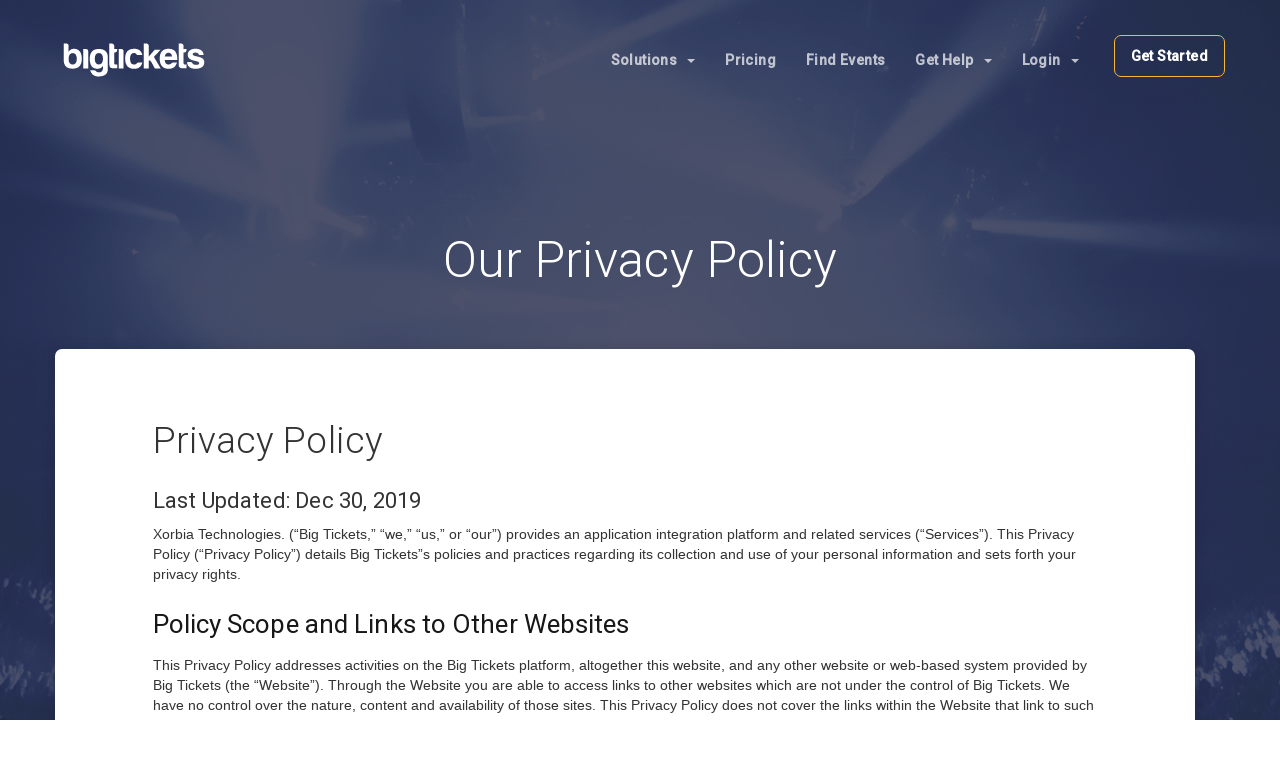

--- FILE ---
content_type: text/html;charset=UTF-8
request_url: https://gumbo.bigtickets.com/online-ticketing/privacy-policy/
body_size: 11222
content:
<!DOCTYPE html>
<html lang="en">
	<head>
	<meta charset="UTF-8">
	<meta http-equiv="X-UA-Compatible" content="IE=edge">
	<title>Privacy Policy | Big Tickets</title>
	<meta name="title" content="Privacy Policy | Big Tickets">
	<meta name="description" content="Our Privacy Policy.">
	<meta name="viewport" content="width=device-width, initial-scale=1">
	<meta name="author" content="Big Tickets">
	<meta name="generator" content="Big Tickets">
	<!-- Open Graph Meta Tags -->
	<meta property="og:title" content="Privacy Policy | Big Tickets">
	<meta property="og:type" content="website">
	<meta property="og:url" content="https://www.bigtickets.com/online-ticketing/privacy-policy/>
	<meta property="og:image" content="https://www.bigtickets.com/online-ticketing/_theme/assets/img/bt-logo-light.min.svg">
	<meta property="fb:admins" content="">
	<meta property="og:site_name" content="Bigtickets.com">
	<meta property="og:description" content="Our Privacy Policy.">
	<!-- Bootstrap core CSS -->
	<!-- Custom styles for this template -->
	<link href="/online-ticketing/_theme/style.css" rel="stylesheet">
	
	<link rel="apple-touch-icon" sizes="180x180" href="/ui/fe/images/favicons/apple-touch-icon.png">
	<link rel="icon" type="image/png" href="/ui/fe/images/favicons/favicon-32x32.png" sizes="32x32">
	<link rel="icon" type="image/png" href="/ui/fe/images/favicons/favicon-16x16.png" sizes="16x16">
	<link rel="manifest" href="/ui/fe/images/favicons/manifest.json">
	<link rel="mask-icon" href="/ui/fe/images/favicons/safari-pinned-tab.svg" color="#0091c8">

	<link href="https://fonts.googleapis.com/css?family=Roboto:100,300,300i,400,500" rel="stylesheet">
	<link href="https://fonts.googleapis.com/css?family=Source+Sans+Pro" rel="stylesheet">
	<!-- HTML5 shim and Respond.js for IE8 support of HTML5 elements and media queries -->
	<!--[if lt IE 9]>
		<script src="https://oss.maxcdn.com/html5shiv/3.7.2/html5shiv.min.js"></script>
		<script src="https://oss.maxcdn.com/respond/1.4.2/respond.min.js"></script>
	<![endif]-->
	<script type="text/javascript" src="/ui/responsive/js/libs/jquery.min.js"></script>
	<!-- Facebook Pixel Code -->
<script>
!function(f,b,e,v,n,t,s)
{if(f.fbq)return;n=f.fbq=function(){n.callMethod?
n.callMethod.apply(n,arguments):n.queue.push(arguments)};
if(!f._fbq)f._fbq=n;n.push=n;n.loaded=!0;n.version='2.0';
n.queue=[];t=b.createElement(e);t.async=!0;
t.src=v;s=b.getElementsByTagName(e)[0];
s.parentNode.insertBefore(t,s)}(window,document,'script',
'https://connect.facebook.net/en_US/fbevents.js');
fbq('init', '2540943669502388'); 
fbq('track', 'PageView');
</script>
<noscript>
 <img height="1" width="1" src="https://www.facebook.com/tr?id=2540943669502388&ev=PageView&noscript=1"/>
</noscript>
<!-- End Facebook Pixel Code -->
</head>
<body>


<section id="mobile_navbar_header" class="mobile_navbar_header mobile_nav_section blue_dark_bg hidden-md hidden-lg collapse">
	<div class="mobile_credit">
		<div class="text-center">
			<a class="" href="https://www.bigtickets.com" title="Big Tickets Event Ticketing Software">
				<div class="logo">
					<img alt="Big Tickets Event Ticketing Software" src="/online-ticketing/_theme/assets/img/bt-icon-dark.svg" />
				</div>
			</a>
		</div>
	</div>
	<div class="mobile_nav">
		<div class="">
			<div class="">
				<a data-toggle="collapse" data-target="#nav1">
					<span class="nav_menu_header">Solutions<span class="caret"></span></span>
				</a>
				<ol id="nav1" class="collapse list-unstyled">
					<li>
						<a href="/online-ticketing/event-ticketing-software/">Platform</a>
					</li>
					<li>
						<a href="/online-ticketing/eventpro-app/">Eventpro App</a>
					</li>
					<li>
						<a href="/online-ticketing/big-tickets-app/">Big Tickets App</a>
					</li>
					<li>
						<a href="/online-ticketing/event-ticketing-software/#integrations">Integrations</a>
					</li>
					<li>
						<a href="/online-ticketing/event-ticketing-software/#professional-services">Services</a>
					</li>
					<li>
						<a href="/online-ticketing/event-ticketing-software/#marketing-tools">Marketing</a>
					</li>
					<li>
						<a href="/online-ticketing/ticket-protection/">Ticket Protection</a>
					</li>
				</ol>
			</div>
			<div class="">
				<a href="/online-ticketing/pricing/">
					<span class="nav_menu_header">Pricing</span>
				</a>
			</div>
			<div class="">
				<a href="https://www.bigtickets.com/lookup/">
					<span class="nav_menu_header">Find Events</span>
				</a>
			</div>
			<div class="">
				<a data-toggle="collapse" data-target="#nav5">
					<span class="nav_menu_header">Get Help<span class="caret"></span></span>
				</a>
				<ol id="nav5" class="collapse list-unstyled">
					<li>
						<a href="https://support.bigtickets.com">Ticket Buyer Support</a>
					</li>
					
					<li>
						<a href="/online-ticketing/contact-sales/">Contact Sales</a>
					</li>
				</ol>
			</div>
			<div class="">
				<a data-toggle="collapse" data-target="#nav6">
					<span class="nav_menu_header">Login<span class="caret"></span></span>
				</a>
				<ol id="nav6" class="collapse list-unstyled">
					<li>
						<a href="/login/">Client Login</a>
					</li>
					<li>
						<a href="/home/">Ticket Buyer Login</a>
					</li>
				</ol>
			</div>
		</div>
	</div>
	<div class="nav_tagline">
		<div class="text-center">
			<a href="/login/">
				<span>Login</span>
			</a>
			<a href="/online-ticketing/contact-sales/" class="btn-bigtickets">Get Started</a>
		</div>
	</div>
	<div class="clearspace_m"></div>
	<div class="nav_credit mobile_nav_credit">
		
	</div>
	<div class="clearspace_s"></div></div>
</section>

<!-- Start of HubSpot Embed Code -->
  <script type="text/javascript" id="hs-script-loader" async defer src="//js.hs-scripts.com/519003.js"></script>
<!-- End of HubSpot Embed Code -->

<header class="contact_us">
	<nav class="navbar navbar-default navbar-static-top" role="navigation">
	<div class="container top-nav">
		<div class="navbar-header">
			<button type="button" class="navbar-toggle" data-toggle="collapse" data-target="#mobile_navbar_header">
				<span class="sr-only">Toggle navigation</span>
				<span class="icon-bar"></span>
				<span class="icon-bar"></span>
				<span class="icon-bar"></span>
			</button>
			<a class="navbar-brand" href="https://www.bigtickets.com" title="Big Tickets Event Ticketing Software">
				<div class="logo">
					
						<img src="https://www.bigtickets.com/online-ticketing/_theme/assets/img/bt-logo-white.svg" alt="Big Tickets Event Ticketing Software" style="z-index: 1000; transform: translateZ(100px);" />
					
				</div>
			</a>
		</div>
		<div class="collapse navbar-collapse header-nav">
			<ul class="nav navbar-nav navbar-right">
				<li class="header_hollow_signin">
					<a href="/online-ticketing/contact-sales/">Get Started</a>
				</li>
				<li>
					<a href="/home/" class="navbar_title">Login<span class="caret"></span></a>
					<ul class="dropdown-menu">
						<li>
							<a href="/login/">Client Login</a>
						</li>
						<li>
							<a href="/home/">Ticket Buyer Login</a>
						</li>
					</ul>
				</li>
				<li>
					<a href="https://xorbia.helpscoutdocs.com" class="navbar_title">Get Help<span class="caret"></span></a>
					<ul class="dropdown-menu">
						<li>
							<a href="https://support.bigtickets.com">Ticket Buyer Support</a>
						</li>
						
						<li>
							<a href="/online-ticketing/contact-sales/">Contact Sales</a>
						</li>
					</ul>
				</li>
				<li>
					<a href="https://www.bigtickets.com/lookup/" class="navbar_title">Find Events</a>
				</li>
				<li>
					<a href="/online-ticketing/pricing/" class="navbar_title">Pricing</a>
				</li>
				<li>
					<a href="/online-ticketing/event-ticketing-software/" class="navbar_title">Solutions<span class="caret"></span></a>
					<ul class="dropdown-menu">
						<li>
							<a href="/online-ticketing/event-ticketing-software/">Event Ticketing Software</a>
						</li>
						<li>
							<a href="/online-ticketing/eventpro-app/">Eventpro App</a>
						</li>
						<li>
							<a href="/online-ticketing/big-tickets-app/">Big Tickets App</a>
						</li>
						<li>
							<a href="/online-ticketing/reserved-seating/">Reserved Seating</a>
						</li>
						
						<li>
							<a href="/online-ticketing/ticketing-for-drive-in-movies-concerts/" alt="Drive-In Ticketing">Drive-In Movie &amp; Concert Ticketing</a>
						</li>
						<li>
							<a href="/online-ticketing/ticketing-for-livestream-online-events/">Livestream Event Ticketing</a>
						</li>
						<li>
							<a href="/online-ticketing/bitcoin/">Event Ticketing with Bitcoin</a>
						</li>
						<li>
							<a href="/online-ticketing/event-ticketing-software/#integrations">Integrations</a>
						</li>
						<li>
							<a href="/online-ticketing/event-ticketing-software/#professional-services">Services</a>
						</li>
						<li>
							<a href="/online-ticketing/event-ticketing-software/#marketing-tools">Marketing</a>
						</li>
						<li>
							<a href="/online-ticketing/ticket-protection/">Ticket Protection</a>
						</li>
					</ul>
				</li>
			</ul>
		</div>
	</div>
</nav>

<!-- Start of HubSpot Embed Code -->
  <script type="text/javascript" id="hs-script-loader" async defer src="//js.hs-scripts.com/519003.js"></script>
<!-- End of HubSpot Embed Code -->
	<section id="main_header" class="text-center">
		<div class="container">
			<div class="main_header">
				<h1 class="h1_white">Our Privacy Policy</h1>
			</div>
			<div class="clearspace_m"></div>
		</div>
	</section>
	<section id="api-pane-5">
		<div class="">
			<div class="container">
				<div class="c_square col-md-12 api_pane_5 row text-left">
					<div class="row">
						<div class="c_paragraph col-xs-10 col-xs-offset-1">
							<div>
								<h2>Privacy Policy</h2>
							</div>
							 <h4><strong>Last Updated: Dec 30, 2019</strong></h4>
							<p><span style="font-weight: 400;">Xorbia Technologies. (&ldquo;Big Tickets,&rdquo; &ldquo;we,&rdquo; &ldquo;us,&rdquo; or &ldquo;our&rdquo;) provides an application integration platform and related services (&ldquo;Services&rdquo;). This Privacy Policy (&#8220;Privacy Policy&#8221;) details Big Tickets&rdquo;s policies and practices regarding its collection and use of your personal information and sets forth your privacy rights.</span></p>
							<h3><b>Policy Scope and Links to Other Websites</b></h3>
							<p><span style="font-weight: 400;">This Privacy Policy addresses activities on the Big Tickets platform, altogether this website, and any other website or web-based system provided by Big Tickets (the &#8220;Website&#8221;). Through the Website you are able to access links to other websites which are not under the control of Big Tickets. We have no control over the nature, content and availability of those sites. This Privacy Policy does not cover the links within the Website that link to such other websites. We encourage you to read the privacy statements on the other websites you may visit.</span></p>
							<h3><b>The Information We Collect and How We Use It</b></h3>
							<p><span style="font-weight: 400;">Big Tickets collects personal information about you in order to:</span></p>
							<ol>
							<li style="font-weight: 400;"><span style="font-weight: 400;">identify you each time you visit our Website or wish to have a Service provided;</span></li>
							<li style="font-weight: 400;"><span style="font-weight: 400;">process orders or applications submitted by you;</span></li>
							<li style="font-weight: 400;"><span style="font-weight: 400;">improve our Services and Website;</span></li>
							<li style="font-weight: 400;"><span style="font-weight: 400;">customize your experience;</span></li>
							<li style="font-weight: 400;"><span style="font-weight: 400;">carry out research on the demographics, interests and behavior of our customers; </span><span style="font-weight: 400;">and send you information we think you may find useful, including information about how to effectively use our Services and new Big Tickets products and Services.</span></li>
							</ol>
							<p><span style="font-weight: 400;">Depending on the Service, personal information we collect may include:</span></p>
							<ul>
							<li style="font-weight: 400;"><span style="font-weight: 400;">first name;</span></li>
							<li style="font-weight: 400;"><span style="font-weight: 400;">last name;</span></li>
							<li style="font-weight: 400;"><span style="font-weight: 400;">email address;</span></li>
							<li style="font-weight: 400;"><span style="font-weight: 400;">credit card number; and</span></li>
							<li style="font-weight: 400;"><span style="font-weight: 400;">billing address.</span></li>
							</ul>
							<p><span style="font-weight: 400;">For Big Tickets&rdquo;s email communication purposes, the bases for lawful processing are:</span></p>
							<ol>
							<li style="font-weight: 400;"><span style="font-weight: 400;">to the extent that you have given us consent;</span></li>
							<li style="font-weight: 400;"><span style="font-weight: 400;">as necessary for the performance of a contract; or</span></li>
							<li style="font-weight: 400;"><span style="font-weight: 400;">for the purposes of pursuing Big Tickets&rdquo;s legitimate interest.</span></li>
							</ol>
							<h3><b>Aggregated Service Data</b></h3>
							<p><span style="font-weight: 400;">In an ongoing effort to better understand and serve Big Tickets&rdquo;s customers, at times Big Tickets conducts research on its customer demographics, interests and behavior based on the personal information and other information provided to us. This research may be compiled and analyzed on an aggregate basis and Big Tickets may share this aggregate data with its affiliates, agents, and business partners. This aggregate information does not identify you personally and is not considered to be personal information</span></p>
							<h3><b>Through the Big Tickets Website</b></h3>
							<p><span style="font-weight: 400;">As is true of most other websites, the Website collects certain information automatically and stores it in log files. The information may include (i) internet protocol (&ldquo;IP&rdquo;) addresses, (ii) the region or general location where your computer or device is accessing the internet, (iii) browser and system information, and (iv) other actions performed by you on the Website. We use this information to help us design our Website to better suit our users&rdquo; needs. We may also use your IP address to help diagnose problems with our server and to administer our Website, analyze trends, track visitor movements, and gather broad demographic information that assists us in identifying visitor preferences. We do not link IP addresses to your name or email address.</span></p>
							<p><span style="font-weight: 400;">The Website also uses cookies. Cookies are small text files that are placed on your computer by websites that you visit. They are widely used in order to make websites work, or work more efficiently, as well as to provide information to the owners of the site. Most web browsers automatically accept cookies. If you prefer, you may change your browser&rdquo;s settings so that it will not automatically accept cookies. If you set your browser&rdquo;s settings to block cookies, you may not be able to take full advantage of the Website. Cookies are specific to the server that created them and cannot be accessed by other servers, which means they cannot be used to track your movements around the internet. While cookies do identify a user&rdquo;s computer, they do not personally identify customers or passwords.</span></p>
							<h3><b>Third-Party Service Credentials</b></h3>
							<p><span style="font-weight: 400;">Our Service allows you to integrate and create commands for various online third-party services (&#8220;Third-Party Services&#8221;). In order to take advantage of this feature, you may need to authenticate, register for or log into Third-Party Services through the Service or on the websites of their respective providers. When you enable linking between Third-Party Services through the Service, we collect relevant information necessary to enable the Service to access that Third-Party Service and your data and content contained within that Third-Party Service (&#8220;Login Credentials&#8221;). We store your Login Credentials in an encrypted format.</span></p>
							<p><span style="font-weight: 400;">When you enable the Service to link content and data between Third-Party Services, the Third-Party Services will provide us with access to certain information that you may have provided to the Third-Party Services, and we will use, store and disclose such information in accordance with this Privacy Policy. However, please remember that the manner in which Third-Party Services use, store, and disclose your information is governed by the policies of such Third-Party Services and Big Tickets shall have no liability or responsibility for the privacy practices or other actions of any Third-Party Services that may be enabled within the Service.</span></p>
							<p><span style="font-weight: 400;">We may retain certain personal non-identifiable information related to the data or content linked between Third-Party Services (for example, account information, recent data sent or received, link configuration, and names of the Third-Party Services), for the purpose of improving our Services.</span></p>
							<h3><b>When and How We Share Information with Others</b></h3>
							<p><span style="font-weight: 400;">We share personal information with third parties who are facilitating the delivery of Services. We may share our data, including personal information about you with our partners and joint ventures in furtherance of our business. Our partners and joint ventures follow privacy practices no less protective of all users than our practices described in this document, to the extent allowed by applicable law. In some cases, we may choose to buy or sell assets. In these types of transactions, customer information is typically one of the business assets that is transferred. Moreover, if Big Tickets, or substantially all of its assets, were acquired, or in the unlikely event that Big Tickets goes out of business or enters bankruptcy, customer information would be one of the assets that may be transferred to or acquired by a third party.</span></p>
							<p><span style="font-weight: 400;">Big Tickets cooperates with law enforcement inquiries. Therefore, in response to a lawful request by law enforcement or other government officials relating to a criminal investigation or alleged illegal activity, we can (and you authorize us to) disclose your personal information.</span></p>
							<h3><b>California Residents Only - California Consumer Privacy Act (CCPA)</b></h3>
							If you are a California resident, we provide additional information about our information practices and you may have certain rights with respect to your information. <a href="https://docs.bigtickets.com/article/198-supplemental-privacy-notice-for-california-residents">Learn more here</a>. 
							<h3><b>Nevada Residents Only - Supplemental Privacy Notice</b></h3>
							If you are a Nevada resident, we provide additional information about our information practices and you may have certain rights with respect to your information. <a href="https://docs.bigtickets.com/article/200-cookie-policy">Learn more here</a>.
							<h3><b>Individual Rights</b></h3>
							<p><span style="font-weight: 400;">You may opt out of any future contact or notifications from us, change your notification preferences, or make any of the following requests at the contact information provided below:</span></p>
							<ul>
							<li style="font-weight: 400;"><span style="font-weight: 400;">see what data we have about you, if any;</span></li>
							<li style="font-weight: 400;"><span style="font-weight: 400;">change or correct any data we have about you;</span></li>
							<li style="font-weight: 400;"><span style="font-weight: 400;">have us delete any data we have about you; and/or</span></li>
							<li style="font-weight: 400;"><span style="font-weight: 400;">express any concern you have about our use of your data.</span></li>
							</ul>
							<h3><b>Your Choices About Your Information</b></h3>
							<p><span style="font-weight: 400;">You can contact us directly at </span><span style="font-weight: 400;">support@bigtickets.com</span><span style="font-weight: 400;"> to review, correct, and delete the information about you that Big Tickets keeps on file, or to change your notification preferences.</span></p>
							<h3><b>Security of Your Information</b></h3>
							<p><span style="font-weight: 400;">We maintain physical, technical and administrative safeguards to protect your information. When you submit sensitive information via the Website, your information is protected both online and offline.</span></p>
							<p><span style="font-weight: 400;">Wherever we collect sensitive information (such as credit card data and Login Credentials), that information is encrypted and transmitted to us in a secure way. You can verify this by looking for a lock icon in the address bar and looking for &#8220;https&#8221; at the beginning of the address of the Website.</span></p>
							<p><span style="font-weight: 400;">While we use encryption to protect sensitive information transmitted online, we also protect your information offline. The computers/servers in which we store personal information and encrypted Login Credentials are kept in a secure environment. Only employees who need access to the information to perform a specific job (for example, billing or customer service) are granted access to personal information. In addition, we commit to taking appropriate disciplinary measures to enforce our employees&#8217; privacy responsibilities.</span></p>
							<h3><b>Compromise of Personal Information</b></h3>
							<p><span style="font-weight: 400;">In the event that personal information is compromised as a result of a breach of security, Big Tickets will promptly notify those persons whose personal information has been compromised in accordance with the notification procedures set forth in this Privacy Policy and as required by Regulation (EU) 2016/679 of the European Parliament and of the Council of 27 April 2016 on the protection of natural persons with regard to the Processing of Personal Data and on the free movement of such data and repealing Directive 95/46/EC (General Data Protection Regulation) or other applicable law.</span></p>
							<h3><b>Children</b></h3>
							<p><span style="font-weight: 400;">Big Tickets does not knowingly collect personal information from children under the age of 13. If you are under the age of 13, please do not submit any personal information through the Services. If you have reason to believe that a child under the age of 13 has provided personal information to Big Tickets through the Services, please contact us, and we will endeavor to delete that information from our databases.</span></p>
							<h3><b>Notification Procedures</b></h3>
							<p><span style="font-weight: 400;">It is our policy to provide notifications, whether such notifications are required by law or are for marketing or other business-related purposes, to you by (i) email notice, (ii) written or hard copy notice, or (iii) through conspicuous posting of such notice on the Website, as determined by Big Tickets in its sole discretion. We reserve the right to determine the form and means of providing notifications to you, provided that you may opt out of certain means of notification as described in this Privacy Policy.</span></p>
							<h3><b>Changes and Updates to the Privacy Policy</b></h3>
							<p><span style="font-weight: 400;">Big Tickets reserves the right to amend the Privacy Policy at any time, for any reason, without notice to you, other than the posting of the amended Privacy Policy on this Website. Changes to this Privacy Policy are effective when they are posted on this page. When we change the policy in a material manner we will let you know by updating the &ldquo;Last Updated Date&rdquo; at the top of this page.</span></p>
							<p><span style="font-weight: 400;">If you have any questions or comments about this Privacy Policy please contact:</span></p>
							<p><span style="font-weight: 400;">Xorbia Technologies. </span></p>
							<p><span style="font-weight: 400;">2864 Franklin St </span></p>
							<p><span style="font-weight: 400;">Avondale Estates, GA, 30002 USA </span></p>
							<p><span style="font-weight: 400;">Email: </span><span style="font-weight: 400;">support@bigtickets.com</span></p>
							<div class="clearspace_s"></div>
						</div>
						<div class="c_form">
							<div class="clearspace_s"></div>
						</div>
					</div>
				</div>
			</div>
		</div>
		<div class="text-center body_copy_white">
			<div class="clearspace_s"></div>
			<p>Big Tickets is based in Avondale Estates, GA just outside of Atlanta.</p>
			<p>Big Tickets &bull; 2864 Franklin St &bull; Avondale Estates, GA 30002</p>
			<p>Tel. 888-318-2752</p>
			<div class="clearspace_s"></div>
		</div>
	</section>
</header>

<footer>

<section id="news-pane-2" class="hidden-xs hidden-sm">
	<div class="footer_pane">
		<div class="container">
			<div class="footer_pane_1">
				<div class="row">
					<div class="col-md-7">
						<div class="row">
							<div class="col-md-3">
								<h4 class="nav_menu_header">About</h4>
								<ol class="list-unstyled">
									<li>
										<a href="/online-ticketing/about-us/#about-our-story">Our Story</a>
									</li>
									<li>
										<a href="/online-ticketing/about-us/#about-our-team">Leadership</a>
									</li>
									<li>
										<a href="/online-ticketing/about-us/#about-our-customers">Customers</a>
									</li>
									<li>
										<a href="/online-ticketing/about-us/#about-awards">Reviews &amp; Awards</a>
									</li>
									<li>
										<a href="/online-ticketing/about-us/#about-careers">Careers</a>
									</li>
									<li>
										<a href="/online-ticketing/about-us/#about-our-values">Our Values</a>
									</li>
								</ol>
							</div>
							<div class="col-md-3">
								<h4 class="nav_menu_header">Solutions</h4>
								<ol class="list-unstyled">
									<li>
										<a href="/online-ticketing/event-ticketing-software/">Event Ticketing Software</a>
									</li>
									<li>
										<a href="/online-ticketing/eventpro-app/">Eventpro App</a>
									</li>
									<li>
										<a href="/online-ticketing/big-tickets-app/">Big Tickets App</a>
									</li>
									<li>
										<a href="/online-ticketing/reserved-seating/">Reserved Seating</a>
									</li>
									<li>
										<a href="/online-ticketing/ticketing-for-drive-in-movies-concerts/" alt="Drive-In &amp; Concert Ticketing">Drive-In Ticketing</a>
									</li>
									<li>
										<a href="/online-ticketing/ticketing-for-livestream-online-events/" alte="Livestream Event Ticketing">Livestream &amp; Online Events</a>
									</li>
									
									<li>
										<a href="/online-ticketing/ticket-protection/">Ticket Protection</a>
									</li>
								</ol>
							</div>
							<div class="col-md-3">
								<h4 class="nav_menu_header">Get Help</h4>
								<ol class="list-unstyled">
									<li>
										<a href="https://support.bigtickets.com">Ticket Support</a>
									</li>
									<li>
										<a href="https://docs.bigtickets.com">Client Support</a>
									</li>
									<li>
										<a href="/online-ticketing/contact-sales/">Contact Sales</a>
									</li>
									<li>
										<a href="/online-ticketing/pricing/">Request Pricing</a>
									</li>
									<li>
										<a href="/online-ticketing/contact-us/">Contact Us</a>
									</li>
									<li>
										<a href="/online-ticketing/blog/">Blog</a>
									</li>
								</ol>
							</div>
							<div class="col-md-3">
								<h4 class="nav_menu_header">Other</h4>
								<ol class="list-unstyled">
									<li>
										<a href="/online-ticketing/request-demo/">Schedule Demo</a>
									</li>
									<li>
										<a href="https://www.bigtickets.com/login/">Client Login</a>
									</li>
									<li>
										<a href="https://www.bigtickets.com/home/">Ticket Buyer Login</a>
									</li>
									<li>
										<a href="/online-ticketing/privacy-policy/">Privacy Policy</a>
									</li>
									<li>
										<a href="/online-ticketing/terms-of-service/">Terms</a>
									</li>
								</ol>
							</div>
						</div>
					</div>
					<div class="col-md-4 text-center nav_tagline pull-right">
						<div class="">
							<a href="https://www.bigtickets.com" title="Big Tickets Event Ticketing Software"><img src="/online-ticketing/_theme/assets/img/bt-logo-white.svg" alt="Big Tickets Event Ticketing Software" width="50%" height="50%" /></a>
							
							
							</div>
						</div>
					</div>
				</div>
			</div>
		</div>
	</div>
</section>
<section id="footer-credit" class="footer_credit nav_credit hidden-xs hidden-sm">
	<div class="container">
		<div class="nav_credit row">
			<span>&copy; 2003-2026 Xorbia Technologies, Inc. All rights reserved. Big Tickets &reg; is a trademark of Xorbia Technologies, Inc.</span>
			<ul class="list-unstyled">
				<li>
					<a target="_blank" href="https://twitter.com/realbigtickets">
						<img alt="twitter" src="/online-ticketing/_theme/assets/img/twitter-icon-circle.png">
					</a>
				</li>
				<li>
					<a target="_blank" href="https://www.facebook.com/realbigtickets">
						<img alt="facebook" src="/online-ticketing/_theme/assets/img/facebook-icon-circle.png">
					</a>
				</li>
				<li>
					<a target="_blank" href="https://linkedin.com/company/bigtickets/">
						<img alt="linkedin" src="/online-ticketing/_theme/assets/img/linkedin-icon-circle.png">
					</a>
				</li>
			</ul>
		</div>
	</div>
</section>

<!-- mobile nav -->

<section id="mobile_nav_section" class="mobile_nav_section visible-xs-block visible-sm-block">

	<div class="mobile_credit">
		<div class="">
			<span>&copy; 2003-2026 Xorbia Technologies, Inc. All rights reserved. Big Tickets &reg; is a trademark of Xorbia Technologies, Inc.</span>
		</div>
	</div>

	<div class="mobile_nav">
		<div class="">
			<div class="">
				<a data-toggle="collapse" data-target="#footer1">
					<span class="nav_menu_header">About <span class="caret"></span></span>
				</a>
				<ol id="footer1" class="collapse list-unstyled">
					<li>
						<a href="/online-ticketing/about-us/#about-our-story">Our Story</a>
					</li>
					<li>
						<a href="/online-ticketing/about-us/#about-our-team">Leadership</a>
					</li>
					<li>
						<a href="/online-ticketing/about-us/#about-our-customers">Customers</a>
					</li>
					<li>
						<a href="/online-ticketing/about-us/#about-awards">Reviews &amp; Awards</a>
					</li>
					<li>
						<a href="/online-ticketing/about-us/#about-careers">Careers</a>
					</li>
					<li>
						<a href="/online-ticketing/about-us/#about-our-values">Our Values</a>
					</li>
				</ol>
			</div>
			<div class="">
				<a data-toggle="collapse" data-target="#footer2">
					<span class="nav_menu_header">Solutions <span class="caret"></span></span>
				<a>
				<ol id="footer2" class="collapse list-unstyled">
					<li>
						<a href="/online-ticketing/event-ticketing-software/">Platform</a>
					</li>
					<li>
						<a href="/online-ticketing/eventpro-app/">Eventpro App</a>
					</li>
					<li>
						<a href="/online-ticketing/big-tickets-app/">Big Tickets App</a>
					</li>
					<li>
						<a href="/online-ticketing/reserved-seating/">Reserved Seating</a>
					</li>
					<li>
						<a href="/online-ticketing/event-ticketing-software/#integrations">Integration</a>
					</li>
					<li>
						<a href="/online-ticketing/event-ticketing-software/#marketing-tools">Marketing</a>
					</li>
					<li>
						<a href="/online-ticketing/pricing/">Pricing</a>
					</li>
					<li>
						<a href="/online-ticketing/ticketing-for-drive-in-movies-pop-up-events/" alt="Drive-In Theatre Ticketing">Drive-In Ticketing</a>
					</li>
					<li>
						<a href="/online-ticketing/ticketing-for-livestream-online-events/" alt="Livestream Event Ticketing">Livestream Ticketing</a>
					</li>
					<li>
						<a href="/online-ticketing/bitcoin/">Bitcoin Ticketing</a>
					</li>
					<li>
						<a href="/online-ticketing/ticket-protection/">Ticket Protection</a>
					</li>
				</ol>
			</div>
			<div class="">
				<a data-toggle="collapse" data-target="#footer3">
					<span class="nav_menu_header">Get Help <span class="caret"></span></span>
				</a>
				<ol id="footer3" class="collapse list-unstyled">
					<li>
						<a href="https://support.bigtickets.com">Ticket Support</a>
					</li>
					<li>
						<a href="https://docs.bigtickets.com">Client Support</a>
					</li>
					<li>
						<a href="/online-ticketing/contact-sales/">Contact Sales</a>
					</li>
					<li>
						<a href="/online-ticketing/contact-us/">Contact Us</a>
					</li>
					<li>
						<a href="/online-ticketing/blog/">Blog</a>
					</li>
				</ol>
			</div>
			<div class="">
				<a data-toggle="collapse" data-target="#footer4">
					<span class="nav_menu_header">Other <span class="caret"></span></span>
				</a>
				<ol id="footer4" class="collapse list-unstyled">
					<li>
						<a href="/online-ticketing/request-demo/">Schedule Demo</a>
					</li>
					<li>
						<a href="https://www.bigtickets.com/login/">Client Login</a>
					</li>
					<li>
						<a href="https://www.bigtickets.com/home/">Ticket Buyer Login</a>
					</li>
					<li>
						<a href="/online-ticketing/privacy-policy/">Privacy Policy</a>
					</li>
					<li>
						<a href="/online-ticketing/terms-of-service/">Terms</a>
					</li>
				</ol>
			</div>
		</div>
	</div>
	<div class="text-center nav_tagline">
		<div class="">
			<a href="https://www.bigtickets.com" title="Big Tickets Event Ticketing Software"><img src="/online-ticketing/_theme/assets/img/bt-logo-white.svg" style="width:144px;" alt="Big Tickets Event Ticketing Software" /></a>
			
			<div class="nav_tagline_info">
			<a href="/online-ticketing/contact-us/" class="btn-bigtickets">Contact Us</a>
				
			</div>
		</div>
	</div>
	<div class="clearspace_m"></div>
	<div class="nav_credit text-center mobile_nav_credit">
		<ul class="list-unstyled">
			<li>
				<a target="_blank" href="https://twitter.com/realbigtickets">
					<img alt="twitter" src="/online-ticketing/_theme/assets/img/twitter-icon-circle.png">
				</a>
			</li>
			<li>
				<a target="_blank" href="https://www.facebook.com/realbigtickets">
					<img alt="facebook" src="/online-ticketing/_theme/assets/img/facebook-icon-circle.png">
				</a>
			</li>
			<li>
				<a target="_blank" href="https://linkedin.com/company/bigtickets/">
					<img alt="linkedin" src="/online-ticketing/_theme/assets/img/linkedin-icon-circle.png">
				</a>
			</li>
		</ul>
	</div>
<!-- general close mobile nav -->
</section>
</footer>



<!-- Bootstrap core JavaScript -->
<!-- Placed at the end of the document so the pages load faster -->
<!-- IE10 viewport hack for Surface/desktop Windows 8 bug -->
<script src="/online-ticketing/_theme/js-min.js"></script>
<!-- Partial helps create non hashed seo urls -->

<script>
	// Simple shim for requestAnimationFrame
	window.requestAnimFrame = (function(){
	  return  window.requestAnimationFrame		||
			  window.webkitRequestAnimationFrame ||
			  window.mozRequestAnimationFrame	||
			  function( callback ){
				window.setTimeout(callback, 1000 / 60);
			  };
	})();

	// Lets set some helpers
	var browser = {
		firefox: navigator.userAgent.toLowerCase().indexOf('firefox') > -1,
		chrome : navigator.userAgent.toLowerCase().indexOf('chrome') > -1,
		ie	 : navigator.userAgent.toLowerCase().indexOf('msie ') > -1 || navigator.userAgent.toLowerCase().indexOf('trident/') > -1,
	}

	var calculate_offset = function(element) {
		var offset = element.offset().top - 100;
		

		if (element.attr('anchor-padding')) {
			var additional_padding = element.attr('anchor-padding');

			// Format anchor-padding="minimum-window-width:amount-of-padding"
			if (additional_padding.indexOf(':') !== -1) {
				var active_minimum = parseInt(additional_padding.split(':')[0]);
				additional_padding = parseInt(additional_padding.split(':')[1]);
				if (window.innerWidth > active_minimum) {
					offset = offset - additional_padding;
				}
			} else {
				offset = offset - parseInt(additional_padding);
			}
		}

		return offset;
	};

	
	// Lets handle situations whith floating nav inner links
	// both on regular floating navs and carousel floating navs
	// Note: In the future make friendly urls optional on carousel navs
	$(function () {
		$('nav.floating_menu a,.btn-pricing,.dropdown-menu a').on('click', function (event) {
			var clicked_menu_item = $(this),
				anchor_name		= (clicked_menu_item.attr("href").indexOf('#') > -1 ? clicked_menu_item.attr("href").match(/#(.+)/i)[1] : ''),
				base_slug		= 'https://www.bigtickets.com/online-ticketing/event-ticketing-software';
			if (clicked_menu_item.attr("href").indexOf('#') > -1 && $('#'+anchor_name).length > 0) {
				$(browser.firefox || browser.ie || browser.chrome  ? 'html': 'body').stop().animate({
					scrollTop: calculate_offset($($('#'+anchor_name)))
				}, 1000, function () {
					if (history.pushState) {
						//history.pushState(null, null, base_slug + '/' + anchor_name);
					} else {
						location.hash = anchor_name;
					}
				});
				event.preventDefault();
			}
		});
	});

	// Handler for the shrinking floating menu.
	$(function() {
		var change		 = 120 - 86; // height of menu before and after shrinking.
		var $floating_menu = $('.floating_menu');
		var $header		= $('header');
		if ($floating_menu.length && $header.length) {
			(function header_positioner() {
				if (
					(2 * Math.round(window.scrollY / 2)) >= $header.get(0).clientHeight
				) {
					$floating_menu.addClass('mini');
					$header.css('margin-bottom', change);
				} else {
					$floating_menu.removeClass('mini');
					$header.css('margin-bottom', 0);
				}
				window.requestAnimationFrame(header_positioner);
			})();
		}
	});
	
	

	function acceptRebrand() {
		if (rbc != true && rbc != 'true') {
			var today = new Date();
			var expire = new Date();
			expire.setTime(today.getTime() + 3600000*24*7);
			document.cookie = "acceptRebrand=true;expires="+expire.toGMTString()+";path=/";
			rbc = true;
		}
		$('details[open]').removeAttr('open');
	}
	var rbc = document.cookie.replace(/(?:(?:^|.*;\s*)acceptRebrand\s*\=\s*([^;]*).*$)|^.*$/, "$1");
	if (rbc != true && rbc != 'true') $('details').attr('open', true);
	$(document).on('click', 'details .btn', function() {acceptRebrand()});
</script>

</body>
</html> 

--- FILE ---
content_type: image/svg+xml
request_url: https://gumbo.bigtickets.com/online-ticketing/_theme/assets/img/bt-icon-dark.svg
body_size: 3686
content:
<?xml version="1.0" encoding="UTF-8" standalone="no"?>
<svg xmlns:svg="http://www.w3.org/2000/svg" xmlns="http://www.w3.org/2000/svg"
   viewBox="0 0 720 1000" version="1.1">
  <g transform="translate(0,0.14923096)" id="bt">
    <path id="b" style="fill:#ffffff"
       d="m 344.48634,999.70879 c -21.9549,-1.2818 -31.7917,-2.2921 -48.3333,-4.964 -68.2581,-11.0256 -133.60335,-39.8403 -186.0417,-82.0372 -9.27265,-7.4616 -18.301331,-15.6272 -29.986101,-27.1195 -18.97918,-18.6665 -22.56776,-22.3678 -26.2639,-27.089 -1.94792,-2.4881 -4.70971,-5.8498 -6.13731,-7.4704 -1.4276,-1.6206 -3.91042,-4.6613 -5.51738,-6.7571 -19.23858,-25.0919 -32.11925,-72.0978 -37.4901298,-136.8144 -2.47022,-29.7648 -2.27729,-0.163 -2.41089,-369.9117 l -0.122,-337.62010046 54.9013498,0.1471 54.901361,0.1471 6.00541,1.11739996 c 21.80355,4.057 39.17368,13.0837005 54.2175,28.1751005 10.72083,10.7548 17.81894,22.6546 21.39115,35.8618 2.26819,8.386 2.45193,10.4974 2.71948,31.25 l 0.24979,19.375 -0.20833,120.3351 v 78.0616 c 0,48.9245 0.0851,78.0616 0.3327,78.0616 0.21732,0 2.07808,-2.2819 4.05876,-5.0709 20.36654,-28.6785 49.13504,-53.0082 83.73354,-70.8141 30.9217,-15.9136 66.221,-24.4406 110.1653,-26.6117 88.975,-4.396 163.4265,22.9461 221.8677,81.4802 50.4182,50.4984 82.3743,114.9119 95.075,191.6415 2.5663,15.5042 4.2926,30.8276 5.6798,50.4167 0.8091,11.4247 0.6901,46.4273 -0.2061,60.625 -3.0081,47.6578 -10.5616,86.4491 -24.005,123.279 -3.4122,9.348 -5.0985,13.0266 -10.4351,22.7627 -52.396,95.5921 -154.0452,161.2828 -273.3499,176.652 -16.6114,2.1399 -26.5185,2.7813 -45,2.9135 -9.5105,0.068 -18.4167,0.058 -19.7917,-0.023 z m 30.8333,-154.928 c 24.1057,-2.564 41.2181,-7.3172 59.3207,-16.4769 20.5473,-10.3967 37.4519,-25.5589 51.1889,-45.9129 20.3108,-30.0941 31.6523,-69.262 34.7284,-119.9338 0.6298,-10.3736 0.6411,-38.1367 0.019,-47.0833 -2.6833,-38.602 -10.8766,-69.5742 -25.2496,-95.4478 -7.9589,-14.327 -21.4783,-31.4294 -32.9605,-41.6957 -23.2568,-20.794 -49.6691,-32.0015 -83.5054,-35.4339 -7.7699,-0.7881 -29.3578,-0.6604 -38.2439,0.2263 -39.1501,3.9067 -69.6565,17.3209 -93.44,41.0871 -22.72,22.7036 -39.2245,57.974 -46.2157,98.764 -3.2333,18.8647 -4.3633,33.3164 -4.36564,55.8333 -0.004,41.6979 4.64288,74.8635 15.0231,107.2146 9.31914,29.0441 26.12234,53.1008 49.53374,70.9161 22.0558,16.7837 48.4651,25.9667 82.0834,28.5418 6.4187,0.4917 25.1111,0.1427 32.0833,-0.5989 z" />
    <path id="t" style="fill:#ffffff"
       d="m 189.48634,920.53039 c -31.62667,-2.0591 -57.61716,-8.6085 -82.5,-20.7891 -9.858641,-4.826 -17.022711,-9.0208 -24.158361,-14.1456 -3.04176,-2.1845 -5.68004,-3.9719 -5.86285,-3.9719 -0.18281,0 0.12217,0.4949 0.67775,1.0997 1.8488,2.0129 -8.87855,-8.3064 -14.60159,-14.046 -3.10106,-3.11 -7.23204,-7.6904 -9.17995,-10.1785 -1.94792,-2.4881 -4.70971,-5.8498 -6.13731,-7.4704 -1.4276,-1.6206 -3.91042,-4.6612 -5.51738,-6.7571 -19.23858,-25.0918 -32.11925,-72.0977 -37.4901298,-136.8143 -2.47022,-29.7648 -2.27729,-0.163 -2.41089,-369.9117 l -0.122,-337.62010046 54.9013498,0.1471 54.901361,0.1471 6.00541,1.11739996 c 21.80355,4.057 39.17368,13.0837005 54.2175,28.1751005 10.72083,10.7548 17.81894,22.6546 21.39115,35.8618 2.26819,8.386 2.45193,10.4974 2.71948,31.25 l 0.24979,19.375 66.77087,0.1054 66.7708,0.1055 v 20.6024 c 0,16.1317 -0.1391,21.6694 -0.6409,25.5195 -2.4495,18.7929 -10.0842,33.7886 -23.8219,46.79 -8.9991,8.5167 -20.8251,14.4624 -38.9889,19.6024 -16.9578,4.7988 -33.2632,6.9381 -56.02747,7.3511 l -14.27083,0.2588 v 78.0616 l 0.33333,78.0616 0.0386,230.2084 c -1.16686,14.4364 -0.0132,40.6635 1.73983,58.125 2.89782,28.8653 8.67124,54.6396 16.93994,75.625 13.4286,34.0807 39.5299,61.5273 72.2604,75.9847 27.7084,12.2391 63.3886,16.3138 97.6462,11.1511 2.0625,-0.3108 3.8082,-0.5166 3.8793,-0.4573 0.2593,0.2162 -11.5597,10.4593 -18.2543,15.8202 -43.7589,35.0417 -92.8593,55.457 -146.3499,60.8504 -6.0687,0.6119 -29.59157,1.125 -35.10837,0.7658 z" />
  </g>
</svg>


--- FILE ---
content_type: image/svg+xml
request_url: https://www.bigtickets.com/online-ticketing/_theme/assets/img/bt-logo-white.svg
body_size: 5643
content:
<?xml version="1.0" encoding="UTF-8" standalone="no"?>
<svg xmlns:svg="http://www.w3.org/2000/svg" xmlns="http://www.w3.org/2000/svg"
  version="1.1" viewBox="0 0 200 50">
  <style>
    <![CDATA[
    /* colors
      light theme
        #0ba2c7 (blue)
        #3b3d42 (black)
      dark theme
        #12c6f3 (blue)
        #ffffff (white)
      etc
        none (transparent)
    */
    #rect1 {
      fill: none;
    }
    .text-big {
      fill: #ffffff;
    }
    .text-tickets {
      fill: #ffffff;
    }
    #dot1 {
      fill: none;
      stroke: none;
    }
    #dot2 {
      fill: none;
      stroke: none;
    }
    ]]>
  </style>
  <g id="bigtickets-logo">
    <rect id="rect1" x="0" y="0" width="100%" height="100%" />
    <g id="text1" transform="translate(2.3776959,2.1147049)">
      <path id="s" class="text-tickets"
         d="m 176.4898,25.704496 h -5.0419 c 0,3.0988 1.016,5.4356 3.048,6.9596 1.8288,1.5748 4.6736,2.3876 8.4328,2.3876 7.112,0 12.2936,-2.4384 12.2936,-9.0424 0,-1.8288 -0.6096,-3.4544 -1.8796,-4.7752 -1.4732,-1.3716 -4.4704,-2.540004 -9.0424,-3.454404 -3.5052,-0.6604 -5.2324,-1.7272 -5.2324,-3.0988 0,-1.3716 1.3208,-2.0828 3.9624,-2.0828 2.2352,0 3.6068,0.6604 4.064,1.8288 0.4064,1.0668 1.4224,1.6256 2.9972,1.6764 h 4.2672 c -0.1524,-2.794 -1.2192,-4.9784 -3.2004,-6.5531998 -2.032,-1.524 -4.7752,-2.286 -8.2296,-2.286 -6.1468,0.1016 -10.7188,2.8447998 -10.7188,8.6359998 0.0508,4.216404 3.0988,6.858004 9.0424,7.924804 4.6228,0.8128 6.9596,1.9304 6.9596,3.302 0,1.7272 -1.4224,2.54 -4.2672,2.54 -1.98517,-0.0999 -4.16452,-0.36742 -5.11493,-2.10027 -0.76703,-1.27367 -1.26946,-1.65358 -2.33997,-1.86213 z" />
      <path id="t2" class="text-tickets"
         d="m 170.52974,9.1438942 v -1.4732 h -4.064 v -4.2672 c 0,-1.778 -1.4732,-3.40359995091 -3.2512,-3.40359995091 h -3.5052 V 29.362296 c -0.0508,2.9972 1.1684,4.572 3.7084,4.826 2.54,0.254 4.9276,0.254 7.112,0.0508 v -5.1308 h -2.0828 c -1.3208,0 -1.9812,-0.6096 -1.9812,-1.7272 V 12.496694 h 0.7112 c 1.8796,0 3.3528,-1.4224 3.3528,-3.3527998 z" />
      <path id="e" class="text-tickets"
         d="m 157.2633,26.314296 h -4.9784 c -0.9144,0 -1.6764,0.3048 -2.286,0.9652 -1.3208,1.27 -2.794,1.9304 -4.3688,1.9304 -3.302,0 -5.08,-2.0828 -5.334,-6.1976 h 17.3736 c 0.508,-10.515602 -3.5052,-15.7480018 -12.0396,-15.7480018 -8.1788,0.0508 -12.29361,4.6227998 -12.29361,13.7668018 0,9.144 4.06401,13.8684 12.19201,14.1224 6.604,0 10.2616,-3.1496 11.7348,-8.8392 z M 145.5285,12.801494 c 2.8956,0 4.572,1.8288 4.9784,5.3848 h -10.1092 c 0.508,-3.556 2.2352,-5.3848 5.1308,-5.3848 z" />
      <path id="k" class="text-tickets"
         d="m 114.84142,-1.0575091e-4 h -3.5052 V 34.543896 h 6.7564 v -9.8044 c 0,-0.7112 0.3556,-1.1684 1.0668,-1.3208 0.8636,0 1.7272,0.762 2.5908,2.286 l 4.7752,8.8392 h 8.12804 l -9.39804,-15.951202 9.29644,-9.9567998 h -8.12804 l -8.3312,9.5503998 V 3.3018942 c 0,-1.778 -1.4732,-3.30199995091 -3.2512,-3.30199995091 z" />
      <path id="c" class="text-tickets"
         d="m 109.19255,26.314296 h -5.08001 c -0.8636,0 -1.6256,0.3048 -2.286,0.9652 -1.1176,1.27 -2.489188,1.9304 -4.063988,1.9304 -3.7592,0.0508 -5.638803,-2.6416 -5.638803,-7.9756 0,-5.334002 1.778003,-8.026402 5.334003,-8.026402 2.1336,0 3.555988,0.9652 4.368788,2.794 h 7.36601 c -1.1684,-5.842 -5.02921,-8.7375998 -11.531598,-8.7375998 -8.280403,0.1524 -12.395203,4.7751998 -12.395203,13.9700018 0.2032,9.2456 4.3688,13.9192 12.496803,13.9192 6.248388,0.1524 10.210798,-3.3528 11.429998,-8.8392 z" />
      <path id="i2" class="text-tickets"
         d="M 76.365682,7.6706942 V 34.543896 h 6.7564 V 10.921894 c 0,-2.1843998 -1.0668,-3.2511998 -3.2512,-3.2511998 z" />
      <path id="t1" class="text-tickets"
         d="m 74.222017,9.1438942 v -1.4732 h -4.064 v -4.2672 c 0,-1.778 -1.4732,-3.40359995091 -3.2512,-3.40359995091 h -3.5052 V 29.362296 c -0.0508,2.9972 1.1684,4.572 3.7084,4.826 2.54,0.254 4.9276,0.254 7.112,0.0508 v -5.1308 h -2.0828 c -1.3208,0 -1.9812,-0.6096 -1.9812,-1.7272 V 12.496694 h 0.7112 c 1.8796,0 3.3528,-1.4224 3.3528,-3.3527998 z" />
      <path id="g" class="text-big"
         d="m 48.759626,29.108296 c -3.6576,0 -5.4864,-2.5908 -5.6388,-7.7724 0,-5.435602 1.8796,-8.128002 5.7404,-8.128002 3.8608,0 5.7404,2.6924 5.6896,8.128002 -0.2032,5.1816 -2.1336,7.7724 -5.7912,7.7724 z m -1.8796,5.9436 c 3.3528,0 5.9436,-1.3208 7.6708,-3.9624 v 2.7432 c 0,4.1656 -1.8288,6.2484 -5.3848,6.2484 -1.62335,-0.0796 -3.33949,-0.30027 -4.27196,-1.58591 -0.67191,-0.87188 -1.3644,-1.25889 -2.28785,-1.25889 h -5.73379 c 1.5748,5.6896 5.4356,8.5344 11.5316,8.5344 8.5852,-0.1524 12.8524,-3.556 12.8524,-10.3124 v -15.9004 c 0,-8.077202 -4.2164,-12.0396018 -12.5984,-11.9888018 -8.3312,0.1524 -12.4968,4.6227998 -12.4968,13.5636018 0,9.2456 3.556,13.9192 10.7188,13.9192 z" />
      <path id="i1" class="text-big"
         d="M 27.261165,7.6706942 V 34.543896 h 6.7564 V 10.921894 c 0,-2.1843998 -1.0668,-3.2511998 -3.2512,-3.2511998 z" />
      <path id="b" class="text-big"
         d="m 6.7787041,3.4034942 c 0,-2.2352 -1.1176,-3.40359995091 -3.3528,-3.40359995091 h -3.4036 V 22.910696 c 0,8.0772 4.2164,12.0904 12.5983999,12.0396 8.3312,-0.1524 12.4968,-4.6736 12.4968,-13.6144 0,-9.144002 -3.556,-13.8176018 -10.7188,-14.0716018 -3.3528,0 -5.8927999,1.3716 -7.6199999,4.1655998 z m 5.7403999,9.9059998 c 3.6576,0 5.5372,2.54 5.6896,7.721602 0,5.4356 -1.9304,8.1788 -5.7912,8.1788 -3.8607999,0 -5.6895999,-2.7432 -5.6387999,-8.1788 0.2032,-5.181602 2.0828,-7.721602 5.7403999,-7.721602 z" />
      <path id="dot1" class="dots"
         d="M 27.261104,-1.0575091e-4 V 5.2830942 h 6.7564 v -1.9812 c 0.0508,-2.1844 -1.016,-3.30199995091 -3.2512,-3.30199995091 z" />
      <path id="dot2" class="dots"
         d="M 76.365704,-1.0575091e-4 V 5.2830942 h 6.7564 v -1.9812 c 0.0508,-2.1844 -1.016,-3.30199995091 -3.2512,-3.30199995091 z" />
    </g>
  </g>
</svg>
